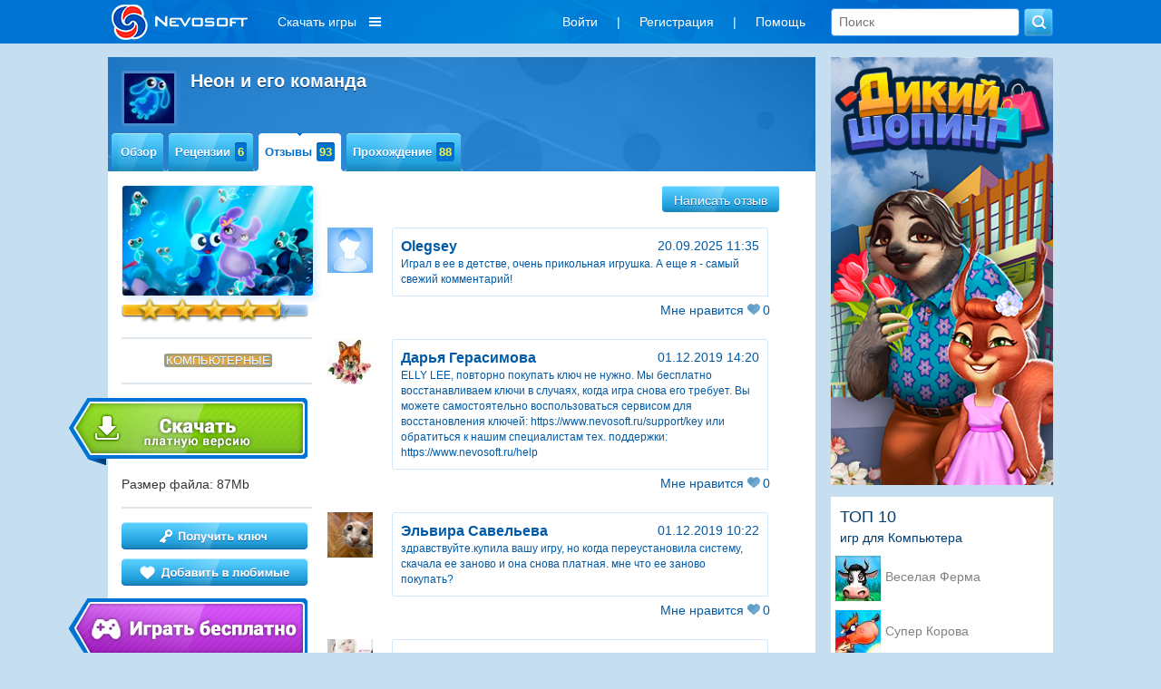

--- FILE ---
content_type: text/html; charset=utf-8
request_url: https://www.nevosoft.ru/game-Glowfish/comments/platform-pc
body_size: 13344
content:
<!DOCTYPE html PUBLIC "-//W3C//DTD XHTML 1.0 Transitional//EN" "http://www.w3.org/TR/xhtml1/DTD/xhtml1-transitional.dtd">
<html xmlns="http://www.w3.org/1999/xhtml" xml:lang="en" lang="en">
<head>
    <link rel="image_src" href="https://a.servicecdn.ru/files/media/images/ad/00/000/000/222/logo_nevosoft_150x150.png"/>

    
    <meta name='yandex-verification' content='486238cdbe424d08'/>
    <script type="text/javascript">window.yaContextCb = window.yaContextCb || [];</script>
    <script src="https://yandex.ru/ads/system/context.js" async type="text/javascript"></script>

    <meta http-equiv="cache-control" content="max-age=0"/>
    <meta http-equiv="cache-control" content="no-cache"/>
    <meta http-equiv="expires" content="0"/>
    <meta http-equiv="expires" content="Tue, 01 Jan 1980 1:00:00 GMT"/>
    <meta http-equiv="pragma" content="no-cache"/>

    <meta http-equiv="Content-Type" content="text/html; charset=utf-8"/>
    <link href="/favicon.ico" rel="shortcut icon" type="image/x-icon"/>

     
        <meta name="viewport" content="width=1042">
        
    <script charset="UTF-8" src="//web.webpushs.com/js/push/b99cd7a8a2e0b373421e0dd400aa5747_1.js" async></script>

    <meta name="description" content="Неон и его команда" />
<meta name="keywords" content="игра Неон и его команда, скачать игру Неон и его команда, прохождение игры Неон и его команда" />
<link rel="stylesheet" type="text/css" href="/assets/css-d518898a91-v121.css" />
<script type="text/javascript" src="/assets/js-0-8663b6509e-v121.js"></script>
<script type="text/javascript">
/*<![CDATA[*/

        var starVoteUrl = '/rating/starVote';
        var likeUrl = '/rating/like';
        var createCommentUrl = '/create/comment';
        var user = {
            isGuest: 1,
            id: 0
        };
    
/*]]>*/
</script>
<title>Отзывы по игре Неон и его команда Компьютерные</title>

    <!-- header:begin -->

<script type="text/javascript">
        (function (i, s, o, g, r, a, m) {
            i['GoogleAnalyticsObject'] = r;
            i[r] = i[r] || function () {
                (i[r].q = i[r].q || []).push(arguments)
            }, i[r].l = 1 * new Date();
            a = s.createElement(o),
                m = s.getElementsByTagName(o)[0];
            a.async = 1;
            a.src = g;
            m.parentNode.insertBefore(a, m)
        })(window, document, 'script', '//www.google-analytics.com/analytics.js', 'ga');

        ga('create', 'UA-334016-2', 'auto');
        ga('send', 'pageview');
    </script>

<!-- header:end -->
        <script src="https://browser.sentry-cdn.com/6.8.0/bundle.tracing.min.js"
            integrity="sha384-PEpz3oi70IBfja8491RPjqj38s8lBU9qHRh+tBurFb6XNetbdvlRXlshYnKzMB0U"
            crossorigin="anonymous"></script>
    <script>
        Sentry.init({
            dsn: "https://8204e81535444a79b679825ba8bf981b@o263716.ingest.sentry.io/5620434",
            release: "new-nevosoft-ru@release",
            integrations: [new Sentry.Integrations.BrowserTracing()],
            tracesSampleRate: 0.01,
        });
    </script>
</head>

<body class=" c_game a_comments">

    <!-- Popup BannersWidget -->
        <!-- END Popup BannersWidget -->
    
<div class="top-layout">
    <div class="top width1042 padding15 width1042fix">
       

        <a class="logo boxTop floatLeft" href="/">
                            <img src="/images/logo_nevosoft_150x40_white.png" alt="nevosoft.ru"/>
                    </a>

        
            <!--
                                <div style="color: #fff; float: left; overflow: hidden; line-height:36px; font-size: 14px; margin: 0; padding: 6px 10px;">
                    <a style="color: #fff;" href="/games/order-sale/discount-<? /*= $discountSession->discount_id */ ?>?discount_email=<? /*= $discountSessionEmail */ ?>">
                        <div style="float: left;">
                            <div>Персональная скидка</div>
                        </div>
                        <div style="float: left; margin-left: 8px; padding-top: 3px;">
                            <img src="/images/personal_discount_icon.png?v=1" alt="" style="width: 33px; height: 30px;">
                        </div>
                    </a>
                </div>
            -->            <div class="menu-games hidden980">
                <div class="download-games">Скачать игры</div>
                <div class="sub-download-games">
                    <div class="sub-menu-game-section sub-menu-game-sections">
    <div class="sub-menu-game-header">Разделы</div>
    <div class="sub-menu-game-links">
        <a href="/games/order-top/platform-pc">ТОП игр</a>        <a href="/games/order-new">Новые</a>        <a href="/games/genre-большие игры/order-new">Большие</a>        <!--        -->                <br>
    </div>
</div>

<div class="sub-menu-game-sep">

</div>

<div class="sub-menu-game-section sub-menu-game-tags">
    <div class="sub-menu-game-header">Тематика</div>
    <div class="sub-menu-game-links">
                                            <div class='tags-column-first'>
            <a href="/games/tag-арканоиды/order-new">Арканоиды</a>
                                
            <a href="/games/tag-бегалки/order-new">Бегалки</a>
                                
            <a href="/games/tag-головоломки/order-new">Головоломки</a>
                                
            <a href="/games/tag-гонки/order-new">Гонки</a>
                                
            <a href="/games/tag-детские/order-new">Детские</a>
                                
            <a href="/games/tag-для девочек/order-new">Для девочек</a>
                                
            <a href="/games/tag-загадки/order-new">Загадки</a>
                                
            <a href="/games/tag-зума/order-new">Зума</a>
                                
            <a href="/games/tag-карточные/order-new">Карточные</a>
                                
            <a href="/games/tag-космические/order-new">Космические</a>
            </div>                    <div class='tags-column'>
            <a href="/games/tag-логика/order-new">Логика</a>
                                
            <a href="/games/tag-магия/order-new">Магия</a>
                                
            <a href="/games/tag-маджонги/order-new">Маджонги</a>
                                
            <a href="/games/tag-мозаика/order-new">Мозаика</a>
                                
            <a href="/games/tag-монополия/order-new">Монополия</a>
                                
            <a href="/games/tag-на ферме/order-new">На ферме</a>
                                
            <a href="/games/tag-настольные/order-new">Настольные</a>
                                
            <a href="/games/tag-новогодние/order-new">Новогодние</a>
                                
            <a href="/games/tag-паззлы/order-new">Паззлы</a>
                                
            <a href="/games/tag-платформеры/order-new">Платформеры</a>
            </div>                    <div class='tags-column'>
            <a href="/games/tag-под водой/order-new">Под водой</a>
                                
            <a href="/games/tag-поиск предметов/order-new">Поиск предметов</a>
                                
            <a href="/games/tag-приключения/order-new">Приключения</a>
                                
            <a href="/games/tag-про еду/order-new">Про еду</a>
                                
            <a href="/games/tag-про животных/order-new">Про животных</a>
                                
            <a href="/games/tag-про людей/order-new">Про людей</a>
                                
            <a href="/games/tag-симуляторы/order-new">Симуляторы</a>
                                
            <a href="/games/tag-слова/order-new">Слова</a>
                                
            <a href="/games/tag-стратегии/order-new">Стратегии</a>
                                
            <a href="/games/tag-стрелялки/order-new">Стрелялки</a>
            </div>                    <div class='tags-column'>
            <a href="/games/tag-танчики/order-new">Танчики</a>
                                
            <a href="/games/tag-тетрис/order-new">Тетрис</a>
                                
            <a href="/games/tag-трехмерные/order-new">Трехмерные</a>
                                
            <a href="/games/tag-три в ряд/order-new">Три в ряд</a>
                                
            <a href="/games/tag-шарики/order-new">Шарики</a>
            </div>            </div>
</div>

<div class="sub-menu-game-sep"></div>

<div class="sub-menu-game-section sub-menu-game-series">
    <div class="sub-menu-game-header">Серии игр</div>
    <div class="sub-menu-game-links">
                                            <a href="/games/order-new/series-%D0%9F%D0%BE%D0%B4+%D0%BF%D0%BE%D0%BA%D1%80%D0%BE%D0%B2%D0%BE%D0%BC+%D0%BD%D0%BE%D1%87%D0%B8">Под покровом ночи</a>
                                                <a href="/games/order-new/series-%D0%9D%D0%BE%D0%B2%D0%BE%D0%B3%D0%BE%D0%B4%D0%BD%D0%B8%D0%B9+%D0%BF%D0%B5%D1%80%D0%B5%D0%BF%D0%BE%D0%BB%D0%BE%D1%85">Новогодний переполох </a>
                                                <a href="/games/order-new/series-%D0%94%D0%B0%D0%BB%D0%B5%D0%BA%D0%B8%D0%B5+%D0%BF%D0%BB%D0%B0%D0%BD%D0%B5%D1%82%D1%8B">Далекие планеты</a>
                                                <a href="/games/order-new/series-%D0%A1%D1%82%D1%80%D0%B0%D1%85+%D0%BD%D0%B0+%D0%BF%D1%80%D0%BE%D0%B4%D0%B0%D0%B6%D1%83">Страх на продажу </a>
                                                <a href="/games/order-new/series-%D0%9A%D0%BE%D1%80%D0%BE%D0%BB%D1%8C+%D0%9F%D0%BE%D0%BA%D0%B5%D1%80%D0%B0">Король Покера </a>
                                                <a href="/games/order-new/series-1001+%D0%9F%D0%B0%D0%B7%D0%BB.+%D0%9F%D0%BB%D0%B0%D0%BD%D0%B5%D1%82%D0%B0+%D0%97%D0%B5%D0%BC%D0%BB%D1%8F">1001 Пазл. Планета Земля </a>
                                                <a href="/games/order-new/series-%D0%AF%D0%BF%D0%BE%D0%BD%D1%81%D0%BA%D0%B8%D0%B5+%D0%BA%D1%80%D0%BE%D1%81%D1%81%D0%B2%D0%BE%D1%80%D0%B4%D1%8B">Японские кроссворды</a>
                                                <a href="/games/order-new/series-%D0%A1+%D0%B3%D1%80%D1%8F%D0%B4%D0%BA%D0%B8+%D0%BD%D0%B0+%D1%81%D1%82%D0%BE%D0%BB">С грядки на стол</a>
                        </div>
</div>
                </div>
            </div>
                    <div class="boxTop floatRight hidden600">
            <form class="search" action="/games" method="GET">            <input placeholder="Поиск" type="text" name="searchquery" id="searchquery" />            <input name="" type="submit" value="" />            </form> 
        </div>   
        <div class="boxTop floatRight">
            <ul class="menu inline-menu menu-others hidden980" id="yw4">
<li class="first"><a data-toggle="modal" data-tab="#login" href="/game/#user-modal">Войти</a></li>
<li>|</li>
<li><a data-toggle="modal" data-tab="#signup" href="/game/#user-modal">Регистрация</a></li>
<li>|</li>
<li class="last"><a href="/help">Помощь</a></li>
</ul>                </div> 

       
    </div>
</div>

<!-- MAIN WRAP -->
<div id="wrap">
    <div class="width1042 width1042fix">
        
        <div class="page">

            <!-- CONTENT -->
            

    <div class="column col-content">
        <?
/* @var $this GameController */
/* @var $model Game */

?>

<div class="block game-view">
    <?
/* @var $model Game */
?>

<div class="block-header block-header-big">
    <div class="block-title">
        <a class="thumb thumb-border thumb-55 icon" href="#">
            <img src="https://c.servicecdn.ru/files/2019/04/icon50/50x50_1-1550.jpg" alt=""/>
        </a>
                <h1 class="title">Неон и его команда&nbsp;</h1>
    </div>

    <div class="menu menu-game">
                <ul class="menu-hover navigation" id="yw0">
<li class="first"><div class="item-side left"></div><a class="item-side center" href="/game-Glowfish/platform-pc">Обзор</a><div class="item-side right"></div></li>
<li><div class="item-side left"></div><a class="item-side center" href="/game-Glowfish/references/platform-pc">Рецензии<span class="info">6</span></a><div class="item-side right"></div></li>
<li class="current"><div class="item-side left"></div><a class="item-side center" href="/game-Glowfish/comments/platform-pc">Отзывы<span class="info">93</span></a><div class="item-side right"></div></li>
<li class="last"><div class="item-side left"></div><a class="item-side center" href="/game-Glowfish/walkthroughs/platform-pc">Прохождение<span class="info">88</span></a><div class="item-side right"></div></li>
</ul>    </div>
</div>
    <div class="block-content">
        <div class="column col-left">
    <span class="thumb thumb-border">
        <img src="https://c.servicecdn.ru/files/2019/04/220x127_3-5333.jpg" alt=""/>
    </span>
    <div  title="Авторизуйтесь на сайте, чтобы поставить свою оценку"  class="star-rating star-rating-star-container"><div class="star-rating-star-selected" style="width:175px; display: block;"></div><div class="star-rating-star-hover"></div></div>
    <div class="divider"></div>

            <div class="platforms">
                            <span class="active" />Компьютерные</span>                    </div>
    
    <div class="divider"></div>

    


    <noindex>
                                <a class="btn-big btn-shift btn-download download-game-page btn-download-paid" href="/download/downloadpage/id/794" rel="nofollow" title="" target="_blank"></a>
    </noindex>

    <div class='game-file-size'>
        Размер файла: 87Mb    </div>

        <div class="divider"></div>

            <a class="btn-block pull-left btn-get-key" href="/billing/index/id/794/type/game" title="получить ключ для игры Неон и его команда"></a>
        
    

                        <a title="добавить в любимые" class="btn-block pull-left btn-favorite" style="margin-top: 10px;" data-toggle="modal" data-tab="#login" data-login-text="1" data-redirect="/gameFavorite/add/identifier/Glowfish?redirect_url=/game-Glowfish/comments/platform-pc" href="#user-modal"></a>            
    
    <noindex>
        <a class="btn-big btn-shift btn-download btn-download-free download-game-page" href="/download/downloadpage/free/id/794" rel="nofollow" target="_blank"></a>
    </noindex>

    <div class="divider"></div>

            <div class="game-sidebar-block genres">Жанр:
                                                                <a href="/games/order-new/genre-аркадные">аркадные</a>                            <br>
                                                                                                                                                                                                <a class="tags-link" href="/games/tag-детские/order-new">детские</a>, <a class="tags-link" href="/games/tag-загадки/order-new">загадки</a>, <a class="tags-link" href="/games/tag-под водой/order-new">под водой</a>, <a class="tags-link" href="/games/tag-приключения/order-new">приключения</a>                    </div>
    
    <div class="divider"></div>

    <div class="game-sidebar-block similar-games">
            </div>

    <!--    -->    <!--                        <a style="display: block;margin-top: 10px; color: #b57300;" href="--><!--">--><!--</a>-->
    <!--                    -->
            <!--
        <div class="divider"></div>
        -->
    </div>        <div class="column col-content">
                            <div class="text-right">
                    <a title="Написать отзыв" data-toggle="modal" data-tab="#login" data-login-text="1" class="btn btn-nevo" data-redirect="/game-Glowfish/comments/platform-pc" href="#user-modal">Написать отзыв</a>                </div>
            
            <div id="comment-list" class="list-view">
<div class="summary"></div>

<div class="items">
<div class="comment wide-comment comment-id-340711">
    <div class="wide-comment-icon">
        <div class="icon thumb thumb-50">
            <img src="/images/icon/user_man.jpg" alt=""/>
        </div>
    </div>

    <div class="comment-content wide-comment-content">
        <div class="user-name pull-left"><a title="Olegsey" href="/profile/id-1370671">Olegsey</a> </div>
                <div class="date pull-right">20.09.2025 11:35</div>
        <div class="clearfix"></div>
        <div class="comment-text">Играл в ее в детстве, очень прикольная игрушка. А еще я - самый свежий комментарий! </div>
        <div class="wide-comment-arrow"></div>

            </div>

    <div class="comment-like-wrap">
        <a class="need-auth like like-vote" title="Авторизуйтесь, чтобы поставить лайк" data-login-text="1" data-toggle="modal" data-tab="#login" data-redirect="/rating/like/ownerId/340711/ownerType/comment?redirect_url=/game-Glowfish/comments/platform-pc" data-owner-id="340711" data-owner-type="comment">Мне нравится <span class="mini-icon icon-like" /></span><span class="vote">0</span></a>                <br>
    </div>
</div>
<div class="comment wide-comment comment-id-339343">
    <div class="wide-comment-icon">
        <div class="icon thumb thumb-50">
            <img src="https://c.servicecdn.ru/files/2016/07/upic50/+++.jpg" alt=""/>
        </div>
    </div>

    <div class="comment-content wide-comment-content">
        <div class="user-name pull-left"><a title="Дарья Герасимова" href="/profile/id-1169901">Дарья Герасимова</a> </div>
                <div class="date pull-right">01.12.2019 14:20</div>
        <div class="clearfix"></div>
        <div class="comment-text">ELLY LEE, повторно покупать ключ не нужно. Мы бесплатно восстанавливаем ключи в случаях, когда игра снова его требует. Вы можете самостоятельно воспользоваться сервисом для восстановления ключей: https://www.nevosoft.ru/support/key или обратиться к нашим специалистам тех. поддержки: https://www.nevosoft.ru/help</div>
        <div class="wide-comment-arrow"></div>

            </div>

    <div class="comment-like-wrap">
        <a class="need-auth like like-vote" title="Авторизуйтесь, чтобы поставить лайк" data-login-text="1" data-toggle="modal" data-tab="#login" data-redirect="/rating/like/ownerId/339343/ownerType/comment?redirect_url=/game-Glowfish/comments/platform-pc" data-owner-id="339343" data-owner-type="comment">Мне нравится <span class="mini-icon icon-like" /></span><span class="vote">0</span></a>                <br>
    </div>
</div>
<div class="comment wide-comment comment-id-339342">
    <div class="wide-comment-icon">
        <div class="icon thumb thumb-50">
            <img src="https://a.servicecdn.ru/files/media/images/account/00/000/998/926/upic50/avatar_13375232052776.png" alt=""/>
        </div>
    </div>

    <div class="comment-content wide-comment-content">
        <div class="user-name pull-left"><a title="Эльвира Савельева" href="/profile/id-998926">Эльвира Савельева</a> </div>
                <div class="date pull-right">01.12.2019 10:22</div>
        <div class="clearfix"></div>
        <div class="comment-text">здравствуйте.купила вашу игру, но когда переустановила систему, скачала ее заново и она снова платная. мне что ее заново покупать?<br />
</div>
        <div class="wide-comment-arrow"></div>

            </div>

    <div class="comment-like-wrap">
        <a class="need-auth like like-vote" title="Авторизуйтесь, чтобы поставить лайк" data-login-text="1" data-toggle="modal" data-tab="#login" data-redirect="/rating/like/ownerId/339342/ownerType/comment?redirect_url=/game-Glowfish/comments/platform-pc" data-owner-id="339342" data-owner-type="comment">Мне нравится <span class="mini-icon icon-like" /></span><span class="vote">0</span></a>                <br>
    </div>
</div>
<div class="comment wide-comment comment-id-304979">
    <div class="wide-comment-icon">
        <div class="icon thumb thumb-50">
            <img src="https://a.servicecdn.ru/files/media/images/account/00/001/147/579/upic50/avatar_14031993095097.png" alt=""/>
        </div>
    </div>

    <div class="comment-content wide-comment-content">
        <div class="user-name pull-left"><a title="ДЖУН БРУКБОНТ2" href="/profile/id-1147579">ДЖУН БРУКБОНТ2</a> </div>
                <div class="date pull-right">05.07.2014 12:44</div>
        <div class="clearfix"></div>
        <div class="comment-text">Класная игра</div>
        <div class="wide-comment-arrow"></div>

            </div>

    <div class="comment-like-wrap">
        <a class="need-auth like like-vote" title="Авторизуйтесь, чтобы поставить лайк" data-login-text="1" data-toggle="modal" data-tab="#login" data-redirect="/rating/like/ownerId/304979/ownerType/comment?redirect_url=/game-Glowfish/comments/platform-pc" data-owner-id="304979" data-owner-type="comment">Мне нравится <span class="mini-icon icon-like" /></span><span class="vote">0</span></a>                <br>
    </div>
</div>
<div class="comment wide-comment comment-id-304978">
    <div class="wide-comment-icon">
        <div class="icon thumb thumb-50">
            <img src="/images/icon/user_man.jpg" alt=""/>
        </div>
    </div>

    <div class="comment-content wide-comment-content">
        <div class="user-name pull-left"><a title="Ринат Губайдуллин" href="/profile/id-1147471">Ринат Губайдуллин</a> </div>
                <div class="date pull-right">18.06.2014 17:41</div>
        <div class="clearfix"></div>
        <div class="comment-text">Класс!!!</div>
        <div class="wide-comment-arrow"></div>

            </div>

    <div class="comment-like-wrap">
        <a class="need-auth like like-vote" title="Авторизуйтесь, чтобы поставить лайк" data-login-text="1" data-toggle="modal" data-tab="#login" data-redirect="/rating/like/ownerId/304978/ownerType/comment?redirect_url=/game-Glowfish/comments/platform-pc" data-owner-id="304978" data-owner-type="comment">Мне нравится <span class="mini-icon icon-like" /></span><span class="vote">0</span></a>                <br>
    </div>
</div>
<div class="comment wide-comment comment-id-304977">
    <div class="wide-comment-icon">
        <div class="icon thumb thumb-50">
            <img src="/images/icon/user_man.jpg" alt=""/>
        </div>
    </div>

    <div class="comment-content wide-comment-content">
        <div class="user-name pull-left"><a title="Марина Баранова" href="/profile/id-1083818">Марина Баранова</a> </div>
                <div class="date pull-right">12.02.2014 13:13</div>
        <div class="clearfix"></div>
        <div class="comment-text">Замечательная игрушка! Скачала детям, а сама втянулась. Да так, что пока всю не прошла. Красиво, интересно, разнообразно!</div>
        <div class="wide-comment-arrow"></div>

            </div>

    <div class="comment-like-wrap">
        <a class="need-auth like like-vote" title="Авторизуйтесь, чтобы поставить лайк" data-login-text="1" data-toggle="modal" data-tab="#login" data-redirect="/rating/like/ownerId/304977/ownerType/comment?redirect_url=/game-Glowfish/comments/platform-pc" data-owner-id="304977" data-owner-type="comment">Мне нравится <span class="mini-icon icon-like" /></span><span class="vote">0</span></a>                <br>
    </div>
</div>
<div class="comment wide-comment comment-id-304976">
    <div class="wide-comment-icon">
        <div class="icon thumb thumb-50">
            <img src="https://a.servicecdn.ru/files/media/images/account/00/000/863/480/upic50/avatar_13326446903075.png" alt=""/>
        </div>
    </div>

    <div class="comment-content wide-comment-content">
        <div class="user-name pull-left"><a title="Бон Бон" href="/profile/id-863480">Бон Бон</a> </div>
                <div class="date pull-right">14.09.2013 10:34</div>
        <div class="clearfix"></div>
        <div class="comment-text">Хорошая игрушка.</div>
        <div class="wide-comment-arrow"></div>

            </div>

    <div class="comment-like-wrap">
        <a class="need-auth like like-vote" title="Авторизуйтесь, чтобы поставить лайк" data-login-text="1" data-toggle="modal" data-tab="#login" data-redirect="/rating/like/ownerId/304976/ownerType/comment?redirect_url=/game-Glowfish/comments/platform-pc" data-owner-id="304976" data-owner-type="comment">Мне нравится <span class="mini-icon icon-like" /></span><span class="vote">0</span></a>                <br>
    </div>
</div>
<div class="comment wide-comment comment-id-304975">
    <div class="wide-comment-icon">
        <div class="icon thumb thumb-50">
            <img src="https://a.servicecdn.ru/files/media/images/account/00/000/551/470/upic50/avatar_1346789798765.png" alt=""/>
        </div>
    </div>

    <div class="comment-content wide-comment-content">
        <div class="user-name pull-left"><a title="GEKUBA1" href="/profile/id-551470">GEKUBA1</a> </div>
                <div class="date pull-right">02.06.2013 19:53</div>
        <div class="clearfix"></div>
        <div class="comment-text">Возвращаюсь и возвращаюсь к ней, и никак не поднимается рука удалить ее с компа)))</div>
        <div class="wide-comment-arrow"></div>

            </div>

    <div class="comment-like-wrap">
        <a class="need-auth like like-vote" title="Авторизуйтесь, чтобы поставить лайк" data-login-text="1" data-toggle="modal" data-tab="#login" data-redirect="/rating/like/ownerId/304975/ownerType/comment?redirect_url=/game-Glowfish/comments/platform-pc" data-owner-id="304975" data-owner-type="comment">Мне нравится <span class="mini-icon icon-like" /></span><span class="vote">0</span></a>                <br>
    </div>
</div>
<div class="comment wide-comment comment-id-304974">
    <div class="wide-comment-icon">
        <div class="icon thumb thumb-50">
            <img src="/images/icon/user_man.jpg" alt=""/>
        </div>
    </div>

    <div class="comment-content wide-comment-content">
        <div class="user-name pull-left"><a title="Влад" href="/profile/id-1076935">Влад</a> </div>
                <div class="date pull-right">14.02.2013 17:05</div>
        <div class="clearfix"></div>
        <div class="comment-text">народ если честно я в нее не играл....но по скриншотам видно что игра класная очень хочется в нее по играть....через 3 дня скачаю а то скорости щас нету.....</div>
        <div class="wide-comment-arrow"></div>

            </div>

    <div class="comment-like-wrap">
        <a class="need-auth like like-vote" title="Авторизуйтесь, чтобы поставить лайк" data-login-text="1" data-toggle="modal" data-tab="#login" data-redirect="/rating/like/ownerId/304974/ownerType/comment?redirect_url=/game-Glowfish/comments/platform-pc" data-owner-id="304974" data-owner-type="comment">Мне нравится <span class="mini-icon icon-like" /></span><span class="vote">0</span></a>                <br>
    </div>
</div>
<div class="comment wide-comment comment-id-304973">
    <div class="wide-comment-icon">
        <div class="icon thumb thumb-50">
            <img src="https://a.servicecdn.ru/files/media/images/account/00/001/030/003/upic50/avatar_13504582813714.png" alt=""/>
        </div>
    </div>

    <div class="comment-content wide-comment-content">
        <div class="user-name pull-left"><a title="Л" href="/profile/id-1030003">Л</a> </div>
                <div class="date pull-right">24.09.2012 05:41</div>
        <div class="clearfix"></div>
        <div class="comment-text">Побольше таких игр,это ведь,очевидно.Супер игра!!!</div>
        <div class="wide-comment-arrow"></div>

            </div>

    <div class="comment-like-wrap">
        <a class="need-auth like like-vote" title="Авторизуйтесь, чтобы поставить лайк" data-login-text="1" data-toggle="modal" data-tab="#login" data-redirect="/rating/like/ownerId/304973/ownerType/comment?redirect_url=/game-Glowfish/comments/platform-pc" data-owner-id="304973" data-owner-type="comment">Мне нравится <span class="mini-icon icon-like" /></span><span class="vote">3</span></a>                <br>
    </div>
</div>
</div>
<div class="keys" style="display:none" title="/game-Glowfish/comments/platform-pc"><span>340711</span><span>339343</span><span>339342</span><span>304979</span><span>304978</span><span>304977</span><span>304976</span><span>304975</span><span>304974</span><span>304973</span></div>
</div>
            <ul id="yw2" class="yiiPager"><li class="first disable"><a href="/game-Glowfish/comments/platform-pc">&lt;&lt; Первая</a></li>
<li class="previous disable"><a href="/game-Glowfish/comments/platform-pc">&laquo; Предыдущая</a></li>
<li class="page selected"><a href="/game-Glowfish/comments/platform-pc">1</a></li>
<li class="page"><a href="/game-Glowfish/comments/platform-pc/page-2">2</a></li>
<li class="page"><a href="/game-Glowfish/comments/platform-pc/page-3">3</a></li>
<li class="page"><a href="/game-Glowfish/comments/platform-pc/page-4">4</a></li>
<li class="next"><a href="/game-Glowfish/comments/platform-pc/page-2">Следующая &raquo;</a></li>
<li class="last"><a href="/game-Glowfish/comments/platform-pc/page-10">Последняя &gt;&gt;</a></li></ul>        </div>
    </div>
    <div class="block-footer">
    </div>


</div>    </div>
    <div class="column col-right">

        <div style="margin-left: 7px">
            <div class="banner-sidebar">
        
                        <div>
            <a href="https://www.nevosoft.ru/games/order-new/series-дикий+шопинг/hit-bnr_sidebar"><img src="https://c.servicecdn.ru/files/2024/07/253x487_5.jpg" alt="" /></a>        </div>
            </div>
    
                                                                <div class="top-games-sidebar">
    <div class="top-games-sidebar-header">ТОП 10</div>
    <div class="top-games-sidebar-header-platform">игр для Компьютера</div>
<div id="yw3" class="list-view">
<div class="items">
<div class="top-games-item">
    <div class="top-games-img">
        <img src="
        https://c.servicecdn.ru/files/2022/03/icon50/50x50_1-8495.jpg        " alt=""
        style = "cursor: pointer"
        onClick = "document.location='/game-Farm-Frenzy/platform-pc'"
        title = "Создай высоко- технологичное хозяйство из заброшенного хутора. Почувствуй себе фермером."
        / >
    </div>

    <div class="top-games-link">
                <a title="Создай высоко- технологичное хозяйство из заброшенного хутора. Почувствуй себе фермером." href="/game-Farm-Frenzy/platform-pc">Веселая Ферма</a>    </div>
</div>
<div class="top-games-item">
    <div class="top-games-img">
        <img src="
        https://c.servicecdn.ru/files/2016/09/icon50/80x80-1541.jpg        " alt=""
        style = "cursor: pointer"
        onClick = "document.location='/game-Super-Cow/platform-pc'"
        title = "Супер Корова дает джазу и совершает настоящие подвиги"
        / >
    </div>

    <div class="top-games-link">
                <a title="Супер Корова дает джазу и совершает настоящие подвиги" href="/game-Super-Cow/platform-pc">Супер Корова</a>    </div>
</div>
<div class="top-games-item">
    <div class="top-games-img">
        <img src="
        https://c.servicecdn.ru/files/2017/06/icon50/50x50_1.jpg        " alt=""
        style = "cursor: pointer"
        onClick = "document.location='/game-Neighbours-from-Hell/platform-pc'"
        title = "Отомсти ненавистному соседу, преврати его жизнь в кошмар"
        / >
    </div>

    <div class="top-games-link">
                <a title="Отомсти ненавистному соседу, преврати его жизнь в кошмар" href="/game-Neighbours-from-Hell/platform-pc">Как достать соседа</a>    </div>
</div>
<div class="top-games-item">
    <div class="top-games-img">
        <img src="
        https://c.servicecdn.ru/files/2016/11/icon50/50x50-9099.jpg        " alt=""
        style = "cursor: pointer"
        onClick = "document.location='/game-Farm-Frenzy-2/platform-pc'"
        title = "Вторая часть полюбившейся игры – симулятора фермы"
        / >
    </div>

    <div class="top-games-link">
                <a title="Вторая часть полюбившейся игры – симулятора фермы" href="/game-Farm-Frenzy-2/platform-pc">Веселая Ферма 2</a>    </div>
</div>
<div class="top-games-item">
    <div class="top-games-img">
        <img src="
        https://c.servicecdn.ru/files/2016/12/icon50/50x50-5944.jpg        " alt=""
        style = "cursor: pointer"
        onClick = "document.location='/game-Arctic-Quest-2/platform-pc'"
        title = "Заполняем мозаики цветными фишками чтобы освободить животных "
        / >
    </div>

    <div class="top-games-link">
                <a title="Заполняем мозаики цветными фишками чтобы освободить животных " href="/game-Arctic-Quest-2/platform-pc">Снежные Загадки 2</a>    </div>
</div>
<div class="top-games-item">
    <div class="top-games-img">
        <img src="
        https://c.servicecdn.ru/files/2016/09/icon50/80x80-4264.jpg        " alt=""
        style = "cursor: pointer"
        onClick = "document.location='/game-Farm-Frenzy-3/platform-pc'"
        title = "Помогите Скарлетт выкупить у банкиров бабушкину ферму."
        / >
    </div>

    <div class="top-games-link">
                <a title="Помогите Скарлетт выкупить у банкиров бабушкину ферму." href="/game-Farm-Frenzy-3/platform-pc">Веселая ферма 3</a>    </div>
</div>
<div class="top-games-item">
    <div class="top-games-img">
        <img src="
        https://c.servicecdn.ru/files/2025/11/icon50/50x50_1 (1).jpg        " alt=""
        style = "cursor: pointer"
        onClick = "document.location='/game-New-York-Mysteries-The-Lantern-of-Souls-CE/platform-pc'"
        title = "Простое убийство или поиск истины?"
        / >
    </div>

    <div class="top-games-link">
                <a title="Простое убийство или поиск истины?" href="/game-New-York-Mysteries-The-Lantern-of-Souls-CE/platform-pc">Загадки Нью-Йорка</a>    </div>
</div>
<div class="top-games-item">
    <div class="top-games-img">
        <img src="
        https://c.servicecdn.ru/files/2018/03/icon50/50x50_1-1957.jpg        " alt=""
        style = "cursor: pointer"
        onClick = "document.location='/game-Masyanas-Tabloid-Adventures/platform-pc'"
        title = "Вместе с Масяней попробуйте себя в роли фоторепортера"
        / >
    </div>

    <div class="top-games-link">
                <a title="Вместе с Масяней попробуйте себя в роли фоторепортера" href="/game-Masyanas-Tabloid-Adventures/platform-pc">Масяня под желтым прессом</a>    </div>
</div>
<div class="top-games-item">
    <div class="top-games-img">
        <img src="
        https://c.servicecdn.ru/files/2016/09/icon50/80x80-3599.jpg        " alt=""
        style = "cursor: pointer"
        onClick = "document.location='/game-Masyanya-Beach-Party-Craze/platform-pc'"
        title = "Бизнес-игра о приключениях Масяни на гавайском побережье"
        / >
    </div>

    <div class="top-games-link">
                <a title="Бизнес-игра о приключениях Масяни на гавайском побережье" href="/game-Masyanya-Beach-Party-Craze/platform-pc">Масяня и пляжные заморочки</a>    </div>
</div>
<div class="top-games-item">
    <div class="top-games-img">
        <img src="
        https://a.servicecdn.ru/files/media/images/game/00/000/000/070/icon_treasure_of_mantezuma-26478.png        " alt=""
        style = "cursor: pointer"
        onClick = "document.location='/game-Treasures-of-MonteZuma/platform-pc'"
        title = "Найдите великие наследия древнейших цивилизаций, почувствуйте себя археологом.
"
        / >
    </div>

    <div class="top-games-link">
                <a title="Найдите великие наследия древнейших цивилизаций, почувствуйте себя археологом.
" href="/game-Treasures-of-MonteZuma/platform-pc">Сокровища Монтесумы</a>    </div>
</div>
</div><div class="keys" style="display:none" title="/game-Glowfish/comments/platform-pc"><span>189</span><span>129</span><span>706</span><span>301</span><span>704</span><span>495</span><span>2120</span><span>356</span><span>556</span><span>69</span></div>
</div></div>                            

            <!--            <img style="width: 245px; height: 280px;  margin: 5px 0 15px 0" class="coming_soon" src="http://a.servicecdn.ru/img/temp/adv.jpg">-->
        </div>

        <!--        <div class="block last-content">-->
        <!--            <div class="block-header tab-header">-->
        <!--                <div class="menu menu-tabs">-->
        <!--                    -->        <!--                </div>-->
        <!--            </div>-->
                <!--            <div class="tab-content block-content">-->
        <!--                <div class="tab-pane" id="top20">-->
        <!--                </div>-->
        <!--                <div class="tab-pane" id="comment">-->
        <!--                    -->        <!--                </div>-->
        <!--                <div class="tab-pane" id="reference">-->
        <!--                    -->        <!--                </div>-->
        <!--            </div>-->
            </div>

            <!-- END: CONTENT -->

                    </div>
    </div>
</div>
<!-- END: MAIN WRAP -->

<div id="footer" class="width1042 text-center padding15 width1042fix">
    <div class="hidden980">
        <ul class="menu inline-menu" id="yw5">
<li class="first"><a target="_blank" href="http://company.nevosoft.ru/">О компании</a></li>
<li>|</li>
<li><a target="_blank" href="https://www.nevosoft.ru/contents/partnership">Партнерская программа</a></li>
<li>|</li>
<li><a target="_blank" href="https://www.nevosoft.ru/contents/developers">Разработчикам игр</a></li>
<li>|</li>
<li><a href="/support/reviews">Отзывы и пожелания</a></li>
<li>|</li>
<li class="last"><a href="/help">Служба поддержки</a></li>
</ul>    </div>

            <div class="hidden980">
            <ul class="menu inline-menu menu-mini" id="yw6">
<li class="first"><a target="_blank" href="https://www.nevosoft.ru/contents/user_agreement">Пользовательское соглашение</a></li>
<li>|</li>
<li class="last"><a target="_blank" href="https://www.nevosoft.ru/contents/user_rules">Правила для пользователей Nevosoft.ru</a></li>
</ul>        </div>

        <div class="">
            &copy; 2002-2026 <a href="https://nevosoft.ru">Nevosoft</a>. Все права защищены<span class="hidden768">. Все торговые марки являются собственностью их правообладателей.</span>
        </div>
    

</div>


<script>
	$(document).ready(function() {
		if (window.location.hash == '#login' || window.location.hash == '#needAuth') {
			if (window.location.hash == '#needAuth') {
				$('.modal .needAuthText').show();
            }
			$('#user-modal').modal('show');
		}
	});
</script>

<!-- Modal -->
<div class="modal user-login" id="user-modal" tabindex="-1" role="dialog" aria-labelledby="myModalLabel" aria-hidden="true">
    <div class="modal-dialog">
        <div class="block">
            <div class="needAuthText" style="display: none; color:#fff; position: absolute; left: 0; bottom: 100%; margin-bottom: 35px; background: #0072d2; width:100%; padding: 10px 15px; text-align:center; border-radius: 5px; border: 1px solid #fff;">
                Данная страница доступна только авторизованным пользователям. Пожалуйста, войдите или зарегистрируйтесь
            </div>
            <div class="modalLoginText" style="display: none; color:#fff; position: absolute; left: 0; bottom: 100%; margin-bottom: 35px; background: #0072d2; width:100%; padding: 10px 15px; text-align:center; border-radius: 5px; border: 1px solid #fff;">
                Данное действие доступно только авторизованным пользователям
            </div>
            <button type="button" class="modal-close" data-dismiss="modal" aria-hidden="true"></button>
                        <div class="tab-header block-header">
                <div class="menu menu-tabs">
                    <ul class="navigation" id="yw7">
<li class="navigation-tabs first"><a class="item-side center" href="/game/#login">Авторизация</a></li>
<li class="navigation-tabs last"><a class="item-side center" href="/game/#signup">Регистрация</a></li>
</ul>                </div>
            </div>
            <div class="tab-content block-content">
                <div class="tab-pane" id="login">
                    <div class="form">
                        <form role="form" id="login-form" action="/site/login" method="post">                        <div class="form-group">
                            <input class="form-control" placeholder="E-mail" name="LoginForm[username]" id="LoginForm_username" type="text" />                            <div class="errorMessage" id="LoginForm_username_em_" style="display:none"></div>                        </div>
                        <input type="hidden" id="redirect_url" name="redirect_url">
                        <div class="form-group">
                            <input class="form-control" placeholder="Пароль" name="LoginForm[password]" id="LoginForm_password" type="password" />                            <div class="errorMessage" id="LoginForm_password_em_" style="display:none"></div>                        </div>

                        
                        <input class="btn btn-nevo btn-block btn-wide" type="submit" name="yt0" value="Войти" />
                        </form>                        <div style="text-align: center; margin: 15px 0 5px 0;"><a style="text-decoration: none;" href="/site/passwordforgot">Забыли пароль</a></div>
                        <p class="api_links_title">Войти через:</p>
                        <p class="api_links_block">
                            <a class="api_links vk_link" href="/site/authvk/"><span class="icon-area"></span><span class="text-area">Вконтакте</span></a>
                        </p>
                    </div>
                    <!-- form -->
                </div>
                <div class="tab-pane" id="signup">
                    <form role="form" id="signup-form" action="/site/signup" method="post">
                    <div class="form-group">
                        <input class="form-control" placeholder="Login" name="SignupForm[login]" id="SignupForm_login" type="text" maxlength="20" />                        <div class="errorMessage" id="SignupForm_login_em_" style="display:none"></div>                    </div>

                    <div class="form-group">
                        <input class="form-control" placeholder="E - mail" name="SignupForm[email]" id="SignupForm_email" type="text" />                        <div class="errorMessage" id="SignupForm_email_em_" style="display:none"></div>                    </div>

                    <div class="form-group">
                        <input class="form-control" placeholder="Пароль" name="SignupForm[password]" id="SignupForm_password" type="password" />                        <div class="errorMessage" id="SignupForm_password_em_" style="display:none"></div>                    </div>

                    <div class="form-group">
                        <input class="form-control" placeholder="Повторите пароль" name="SignupForm[password2]" id="SignupForm_password2" type="password" />                        <div class="errorMessage" id="SignupForm_password2_em_" style="display:none"></div>                    </div>

                    <input class="btn btn-nevo btn-block btn-wide" type="submit" name="yt1" value="Регистрация" />
                    </form>                    <p class="api_links_title">Зарегистрироваться через:</p>
                    <p class="api_links_block">
                        <a class="api_links vk_link" href="/site/authvk/"><span class="icon-area"></span><span class="text-area">Вконтакте</span></a>
                    </p>
                </div>
            </div>

        </div>
    </div>
    <!-- /.modal-dialog -->
</div><!-- /.modal -->
<div class="scroll-to-top fa fa-angle-up" style="display: none;"></div>



<!-- footer:begin -->

    <noindex>
        <!-- Yandex.Metrika counter -->
        <script type="text/javascript">
            (function (d, w, c) {
                (w[c] = w[c] || []).push(function () {
                    try {
                        w.yaCounter35692850 = new Ya.Metrika({
                            id: 35692850,
                            clickmap: true,
                            trackLinks: true,
                            accurateTrackBounce: true,
                            webvisor: true,
                            trackHash: true
                        });
                    } catch (e) {
                    }
                });

                var n = d.getElementsByTagName("script")[0],
                    s = d.createElement("script"),
                    f = function () {
                        n.parentNode.insertBefore(s, n);
                    };
                s.type = "text/javascript";
                s.async = true;
                s.src = "https://mc.yandex.ru/metrika/watch.js";

                if (w.opera == "[object Opera]") {
                    d.addEventListener("DOMContentLoaded", f, false);
                } else {
                    f();
                }
            })(document, window, "yandex_metrika_callbacks");
        </script>
        <noscript>
            <div><img src="https://mc.yandex.ru/watch/35692850" style="position:absolute; left:-9999px;" alt=""/></div>
        </noscript>
        <!-- /Yandex.Metrika counter -->
    </noindex>

<!-- footer:end --><script type="text/javascript" src="/assets/js-2-d26d05799f-v121.js"></script>
<script type="text/javascript">
/*<![CDATA[*/
jQuery(function($) {
	jQuery('#comment-list').yiiListView({'ajaxUpdate':['comment-list'],'ajaxVar':'ajax','pagerClass':'pg','loadingClass':'list-view-loading','sorterClass':'sorter','enableHistory':false});
	
	
	    $('#carouselBannerGenericcarousel').carousel({
	        interval: 5000
	    });
	
	    $('#carouselBannerGenericcarousel .right').click(function(){
	        $('#carouselBannerGenericcarousel').carousel('next');
	    });
	
	    $('#carouselBannerGenericcarousel .left').click(function(){
	        $('#carouselBannerGenericcarousel').carousel('prev');
	    });
	
	    
	jQuery('#yw3').yiiListView({'ajaxUpdate':['yw3'],'ajaxVar':'ajax','pagerClass':'pager','loadingClass':'list-view-loading','sorterClass':'sorter','enableHistory':false});
	jQuery('#login-form').yiiactiveform({'validateOnSubmit':true,'attributes':[{'id':'LoginForm_username','inputID':'LoginForm_username','errorID':'LoginForm_username_em_','model':'LoginForm','name':'username','enableAjaxValidation':true,'clientValidation':function(value, messages, attribute) {
	
	if(jQuery.trim(value)=='') {
		messages.push("E-mail \u043e\u0431\u044f\u0437\u0430\u0442\u0435\u043b\u0435\u043d \u043a \u0437\u0430\u043f\u043e\u043b\u043d\u0435\u043d\u0438\u044e");
	}
	
	
	
	if(jQuery.trim(value)!='' && !value.match(/^[a-zA-Z0-9!#$%&'*+\/=?^_`{|}~-]+(?:\.[a-zA-Z0-9!#$%&'*+\/=?^_`{|}~-]+)*@(?:[a-zA-Z0-9](?:[a-zA-Z0-9-]*[a-zA-Z0-9])?\.)+[a-zA-Z0-9](?:[a-zA-Z0-9-]*[a-zA-Z0-9])?$/)) {
		messages.push("E-mail \u043d\u0435 \u044f\u0432\u043b\u044f\u0435\u0442\u0441\u044f \u043f\u0440\u0430\u0432\u0438\u043b\u044c\u043d\u044b\u043c E-Mail \u0430\u0434\u0440\u0435\u0441\u043e\u043c.");
	}
	
	}},{'id':'LoginForm_password','inputID':'LoginForm_password','errorID':'LoginForm_password_em_','model':'LoginForm','name':'password','enableAjaxValidation':true,'clientValidation':function(value, messages, attribute) {
	
	if(jQuery.trim(value)=='') {
		messages.push("\u041f\u0430\u0440\u043e\u043b\u044c \u043d\u0435\u043e\u0431\u0445\u043e\u0434\u0438\u043c\u043e \u0443\u043a\u0430\u0437\u0430\u0442\u044c");
	}
	
	}}]});
	jQuery('#signup-form').yiiactiveform({'validateOnSubmit':true,'attributes':[{'id':'SignupForm_login','inputID':'SignupForm_login','errorID':'SignupForm_login_em_','model':'SignupForm','name':'login','enableAjaxValidation':true,'clientValidation':function(value, messages, attribute) {
	
	if(jQuery.trim(value)=='') {
		messages.push("\u0412\u0432\u0435\u0434\u0438\u0442\u0435, \u043f\u043e\u0436\u0430\u043b\u0443\u0439\u0441\u0442\u0430, \u0412\u0430\u0448\u0435 \u0438\u043c\u044f \u0438\u043b\u0438 \u043f\u0441\u0435\u0432\u0434\u043e\u043d\u0438\u043c");
	}
	
	
	if(jQuery.trim(value)!='') {
		
	if(value.length<3) {
		messages.push("\u0414\u043b\u0438\u043d\u043d\u0430 \u0438\u043c\u0435\u043d\u0438 \u0438\u043b\u0438 \u043f\u0441\u0435\u0432\u0434\u043e\u043d\u0438\u043c\u0430 \u0434\u043e\u043b\u0436\u043d\u0430 \u0431\u044b\u0442\u044c \u043d\u0435 \u043c\u0435\u043d\u0435\u0435 3 \u0431\u0443\u043a\u0432 \u0438\u043b\u0438 \u0446\u0438\u0444\u0440");
	}
	
	if(value.length>20) {
		messages.push("\u0414\u043b\u0438\u043d\u043d\u0430 \u0438\u043c\u0435\u043d\u0438 \u0438\u043b\u0438 \u043f\u0441\u0435\u0432\u0434\u043e\u043d\u0438\u043c\u0430 \u0434\u043e\u043b\u0436\u043d\u0430 \u0431\u044b\u0442\u044c \u043d\u0435 \u0431\u043e\u043b\u0435\u0435 20 \u0431\u0443\u043a\u0432 \u0438\u043b\u0438 \u0446\u0438\u0444\u0440");
	}
	
	}
	
	
	if(jQuery.trim(value)!='' && !value.match(/^[0-9A-Za-zА-Яа-яЁё\_\-]+$/i)) {
		messages.push("\u0418\u043c\u044f \u0438\u043b\u0438 \u043f\u0441\u0435\u0432\u0434\u043e\u043d\u0438\u043c \u043c\u043e\u0433\u0443\u0442 \u0441\u043e\u0434\u0435\u0440\u0436\u0430\u0442\u044c \u0442\u043e\u043b\u044c\u043a\u043e \u0441\u0438\u043c\u0432\u043e\u043b\u044b \"-\", \"_\", \u0446\u0438\u0444\u0440\u044b \u0438 \u0431\u0443\u043a\u0432\u044b \u0440\u0443\u0441\u0441\u043a\u043e\u0433\u043e \u0438\u043b\u0438 \u0430\u043d\u0433\u043b\u0438\u0439\u0441\u043a\u043e\u0433\u043e \u044f\u0437\u044b\u043a\u0430");
	}
	
	}},{'id':'SignupForm_email','inputID':'SignupForm_email','errorID':'SignupForm_email_em_','model':'SignupForm','name':'email','enableAjaxValidation':true,'clientValidation':function(value, messages, attribute) {
	
	if(jQuery.trim(value)=='') {
		messages.push("\u0410\u0434\u0440\u0435\u0441 \u044d\u043b\u0435\u043a\u0442\u0440\u043e\u043d\u043d\u043e\u0439 \u043f\u043e\u0447\u0442\u044b \u043e\u0431\u044f\u0437\u0430\u0442\u0435\u043b\u0435\u043d \u043a \u0437\u0430\u043f\u043e\u043b\u043d\u0435\u043d\u0438\u044e");
	}
	
	
	
	if(jQuery.trim(value)!='' && !value.match(/^[a-zA-Z0-9!#$%&'*+\/=?^_`{|}~-]+(?:\.[a-zA-Z0-9!#$%&'*+\/=?^_`{|}~-]+)*@(?:[a-zA-Z0-9](?:[a-zA-Z0-9-]*[a-zA-Z0-9])?\.)+[a-zA-Z0-9](?:[a-zA-Z0-9-]*[a-zA-Z0-9])?$/)) {
		messages.push("\u0412\u0432\u0435\u0434\u0435\u043d\u043d\u044b\u0439 \u0442\u0435\u043a\u0441\u0442 \u043d\u0435 \u044f\u0432\u043b\u044f\u0435\u0442\u0441\u044f \u0430\u0434\u0440\u0435\u0441\u043e\u043c \u044d\u043b\u0435\u043a\u0442\u0440\u043e\u043d\u043d\u043e\u0439 \u043f\u043e\u0447\u0442\u044b");
	}
	
	}},{'id':'SignupForm_password','inputID':'SignupForm_password','errorID':'SignupForm_password_em_','model':'SignupForm','name':'password','enableAjaxValidation':true,'clientValidation':function(value, messages, attribute) {
	
	if(jQuery.trim(value)=='') {
		messages.push("\u041f\u0430\u0440\u043e\u043b\u044c \u043d\u0435\u043e\u0431\u0445\u043e\u0434\u0438\u043c\u043e \u0443\u043a\u0430\u0437\u0430\u0442\u044c");
	}
	
	}},{'id':'SignupForm_password2','inputID':'SignupForm_password2','errorID':'SignupForm_password2_em_','model':'SignupForm','name':'password2','enableAjaxValidation':true,'clientValidation':function(value, messages, attribute) {
	
	if(jQuery.trim(value)=='') {
		messages.push("\u041d\u0435\u043e\u0431\u0445\u043e\u0434\u0438\u043c\u043e \u043f\u043e\u0434\u0442\u0432\u0435\u0440\u0434\u0438\u0442\u044c \u0432\u0432\u0435\u0434\u0451\u043d\u043d\u044b\u0439 \u0432\u044b\u0448\u0435 \u041f\u0430\u0440\u043e\u043b\u044c");
	}
	
	}}]});
});
/*]]>*/
</script>
</body>
</html>
